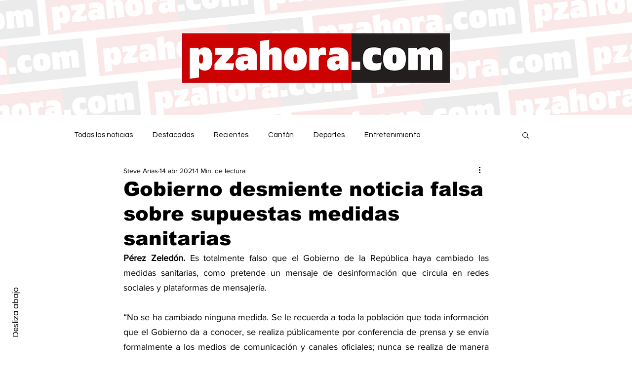

--- FILE ---
content_type: text/html; charset=utf-8
request_url: https://www.google.com/recaptcha/api2/aframe
body_size: 270
content:
<!DOCTYPE HTML><html><head><meta http-equiv="content-type" content="text/html; charset=UTF-8"></head><body><script nonce="Tpjk_RXflgXYJeKbwZ6GGg">/** Anti-fraud and anti-abuse applications only. See google.com/recaptcha */ try{var clients={'sodar':'https://pagead2.googlesyndication.com/pagead/sodar?'};window.addEventListener("message",function(a){try{if(a.source===window.parent){var b=JSON.parse(a.data);var c=clients[b['id']];if(c){var d=document.createElement('img');d.src=c+b['params']+'&rc='+(localStorage.getItem("rc::a")?sessionStorage.getItem("rc::b"):"");window.document.body.appendChild(d);sessionStorage.setItem("rc::e",parseInt(sessionStorage.getItem("rc::e")||0)+1);localStorage.setItem("rc::h",'1768599670623');}}}catch(b){}});window.parent.postMessage("_grecaptcha_ready", "*");}catch(b){}</script></body></html>